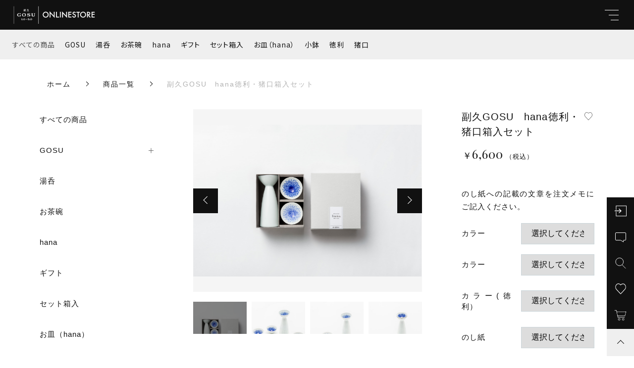

--- FILE ---
content_type: application/javascript
request_url: https://soekyugosu.com/wp-content/themes/ec007/assets/js/main.js
body_size: 4738
content:
$('a:not([href^="tel:"]):not([target])').on('click tap', function(e) {

  var ref = location.href;
  var url = $(this).attr('href');

  if( ref.indexOf(url.replace(/#.*$/, '')) != -1 && url.indexOf('#') != -1 ) {

    var speed = 300;
    var href= url.match(/#.*$/);
    var target = $(href[0]);
    var position = target.offset().top - $('.js-header').outerHeight();
    $('body, html').animate({ scrollTop: position }, speed, 'swing');
    return false;

  }

});


$('.js-accrodion-btn').on('click tap', function(e) {

  if($(this).next('.js-accrodion-target').length !== 0) {
    $(this).next('.js-accrodion-target').slideToggle(
      function() {
        $(window).trigger('resize');
      }
    );
  } else {

    $(this).children('.js-accrodion-target').slideToggle(
      function() {
        $(window).trigger('resize');
      }
    );

  }

  $(this).toggleClass('is-active');
  $(window).trigger('resize');
});


if($('.js-view-box-toggle')[0] && $('.js-view-box')[0]) {

  $('.js-view-box').each(function() {
    if($(this).outerHeight() < 72) {
      $(this).toggleClass('is-active');
      $(this).next('.js-view-box-toggle').hide();
    }
  });

  $('.js-view-box-toggle').on('click tap', function(e) {
    $(this).prev('.js-view-box').toggleClass('is-active');
    $(this).remove();
  });

}

$('.js-campaign-close').on('click tap', function(e){

  $(this).parent('.js-campaign').css({'display':'none'});
  e.preventDefault();
})


$(window).on('load scroll', function() {

  if( $('.js-pagetop')[0] ) {
    var h = $(window).height();
    var scrollTop = $(window).scrollTop();
    if (scrollTop > h / 2) {
      $('.js-pagetop').addClass('is-active');
    }
    else {
      $('.js-pagetop').removeClass('is-active');
    }
  }

});


$(window).on('load resize', function() {

  var headerH = $('.js-header').outerHeight() + 20;

  var header_underH = $('.js-header__nav-categories').outerHeight();

  var window_width = window.innerWidth;

  // detail header
  if( $('.js-detail-header')[0] ) {
    $('.js-detail-header').css({
      'top': headerH,
    });
  }

  // .woocommerce .product .summary
  if( $('.woocommerce .product .summary')[0] ) {
    if(window_width > 1366) {
      $('.woocommerce .product .summary').css({
        'top': headerH,
      });
    } else if(window_width > 1199) {
      $('.woocommerce .product .summary').css({
        'top': headerH + header_underH,
      });

    }
  }

  // .cart_totals
  if( $('.cart_totals')[0] ) {
    $('.cart_totals').css({
      'top': headerH,
    });
  }

  // .woocommerce-checkout-review-order
  if( $('.woocommerce-checkout-review-order')[0] ) {
    $('.woocommerce-checkout-review-order').css({
      'top': headerH,
    });
  }

});

// Lazy Load
$(window).on('load resize scroll', function() {

  // Background
  $('[data-lazy-background]').each(function() {
    if ($(window).scrollTop() + $(window).height() > $(this).offset().top) {
      $(this).css('background-image', 'url('+$(this).data('lazy-background')+')');
      $(this).removeAttr('data-lazy-background');
    }
  });

  // img
  $('[data-lazy-img]').each(function() {
    if ($(window).scrollTop() + $(window).height() > $(this).offset().top) {
      $(this).attr('src', $(this).data('lazy-img'));
      $(this).removeAttr('data-lazy-img');
    }
  });

});


$(window).on('load', function() {

  if( $('.js-detail-header')[0] ) {
    // Sticky Polyfill
    var elem = document.querySelector('.js-detail-header');
    Stickyfill.add(elem);
  }

  if( $('.js-truncate')[0] ) {
    var truncate = Truncator.truncate;
    var truncateElm = document.getElementsByClassName('js-truncate');
    for (var i = 0; i < truncateElm.length; i++) {
      var line = truncateElm[i].dataset.line ? truncateElm[i].dataset.line : 2;
      truncate(truncateElm[i], truncateElm[i].textContent, { line: parseInt(line), ellipsis: '...' });
    }
  }

  var window_width = window.innerWidth;

  var mql = window.matchMedia('screen and (max-width: 1199px)');

  function checkBreakPoint(mql) {
    if (mql.matches) {
      $('.js-hamburger__categories').on('click tap', function(e){

        var cat_status = $(this).attr('data-category');

        if(cat_status == 'active') {
          $(this).attr('data-category','');
          $('.js-hamburger__categories-list').stop(true).slideUp();
        }

        else {
          $(this).attr('data-category','active');
          $('.js-hamburger__categories-list').stop(true).slideDown();
        }

        e.preventDefault();
      })
    } else {
      $('.js-hamburger__categories').off('click tap').attr('data-category','');
      $('.js-hamburger__categories-list').removeAttr('style');
    }
  }

  mql.addListener(checkBreakPoint);
  checkBreakPoint(mql);

  $('.js-menu-toggle').on('click tap', function() {
    var status = $('body').attr('data-menu');
    var cat_status = $('.js-hamburger__categories-list').attr('data-category');

    if( status == 'active' ) {

      $('body').attr('data-menu', '');
      $('.js-hamburger').attr('data-under-menu', '');

      if(cat_status == 'active') {
        $('.js-hamburger__categories-list').attr('data-category','');
      }

    } else {

      $('body').attr('data-menu', 'active');

      setTimeout(function() {
        $('.js-hamburger').attr('data-under-menu', 'active');
      }, 300);

    }
  });

  $('.js-select-toggle').on('click tap', function() {
    var status = $('body').attr('data-select');
    if( status == 'active' ) {
      $('body').attr('data-select', '');
    } else {
      $('body').attr('data-select', 'active');
    }
  });

  $('.js-search-toggle').on('click tap', function() {
    var status = $('body').attr('data-search');
    if( status == 'active' ) {
      $('body').attr('data-search', '');
    } else {
      $('body').attr('data-search', 'active');
    }
  });

  $('.js-cart-toggle').on('click tap', function() {
    var status = $('body').attr('data-cart');
    if( status == 'active' ) {
      $('body').attr('data-cart', '');
    } else {
      $('body').attr('data-cart', 'active');
    }
  });

  $('.js-pagetop-btn').on('click tap', function() {
    $('body, html').animate({
      scrollTop: 0
    }, 300, 'swing');
  });

  if( location.hash && $(location.hash)[0] ) {

    var hash = location.hash;

    setTimeout( function() {
      $('body, html').animate({ scrollTop: $(hash).offset().top - $('.js-header').outerHeight() }, 0, 'linear');
    }, 300 );

    $('.p-gnav-link').each(function() {
      if(location.href.indexOf($(this).attr('href')) > 0) {
      $('.p-gnav-link').removeClass('is-active');
        $(this).addClass('is-active');
      }
    });

    if( $(location.hash).hasClass('js-accrodion-btn') ) {
      $(location.hash).trigger('click');
    }

  }

  if( $('.js-visual-main')[0] ) {

    var visualSub = new Swiper('.js-visual-sub', {
      loop: true,
      speed: 500,
      slidesPerView: 1,
      loopAdditionalSlides: 1,

    });

    var visualMain = new Swiper('.js-visual-main', {
      loop: true,
      speed: 500,
      slidesPerView: 1,
      loopAdditionalSlides: 1,
      autoplay: {
delay: 7000, // メインの画像表示時間
        disableOnInteraction: false,
      },
      paginationClickable: true,
      pagination: {
        el: '.js-visual-pagination',
        type: 'bullets',
        clickable: true,
        renderBullet: function (index, className) {
          
          var bullet_num = ('00' + (index + 1)).slice(-2);

          return '<span class="' + className + '">' + bullet_num + '</span>';
        },
      },
      
      navigation: {
        nextEl: '.js-visual-next',
        prevEl: '.js-visual-prev',
      },
    });

    visualMain.controller.control = visualSub;
    visualSub.controller.control = visualMain;

  }

  if( $('.js-style-swiper')[0] ) {

    var styleSub = new Swiper('.js-style-swiper-sub', {
      loop: true,
      speed: 500,
      spaceBetween: 20,
      slidesPerView: 4,
      loopAdditionalSlides: 1,
      direction: 'vertical',
      freeMode: true,
      watchSlidesVisibility: true,
      watchSlidesProgress: true,

      breakpoints: {
        1023: {
          direction: 'horizontal',
          slidesPerView: 'auto'
        },

        767: {
          direction: 'horizontal',
          slidesPerView: 'auto',
          spaceBetween: 10,
        }
      },
    });

    var styleMain = new Swiper('.js-style-swiper', {
      loop: true,
      speed: 500,
      slidesPerView: 1,
      loopAdditionalSlides: 1,
      autoplay: {
        delay: 4000,
        disableOnInteraction: false,
      },      
      navigation: {
        nextEl: '.js-style-next',
        prevEl: '.js-style-prev',
      },

      thumbs: {
        swiper: styleSub
      },
    });

  }

  loadFile('https://fonts.googleapis.com/css2?family=Noto+Sans+JP:wght@300;400&display=swap', 'css');
  loadFile('https://fonts.googleapis.com/css2?family=Playfair+Display&display=swap', 'css');
  loadFile('https://use.fontawesome.com/releases/v5.6.1/css/all.css', 'css');

  $('body').attr('data-status', 'loaded');

  //ずれるので移動
  if( $('.js-pickup')[0] ) {
    if(window_width > 1024) {
      //match height
      $('.js-pickup-slide').matchHeight({
        byRow: false
      });
    }

    var pickup = new Swiper('.js-pickup', {
      loop: true,
      speed: 500,
      slidesPerView: 1,
      autoplay: {
        delay: 4000,
        disableOnInteraction: false,
      },
      paginationClickable: true,
      pagination: {
        el: '.js-pickup-pagination',
        type: 'bullets',
        clickable: true,
        renderBullet: function (index, className) {
          
          var bullet_num = ('00' + (index + 1)).slice(-2);
  
          return '<span class="' + className + '">' + bullet_num + '</span>';
        },
      },
      
      navigation: {
        nextEl: '.js-pickup-next',
        prevEl: '.js-pickup-prev',
      },
    });

  }

  
  if( $('.woocommerce-product-gallery__image')[0] ) {

    $('.woocommerce-product-gallery__image').each(function() {
      var src = $(this).find('img').attr('data-src');
      $('.js-product-images .swiper-wrapper').append('<li class="swiper-slide"><div style="background-image: url('+src+');"></div></li>');
    });

    if( $('.woocommerce-product-gallery__image')[1] ) {
      var productImages = new Swiper('.js-product-images', {
        loop: true,
        speed: 1000,
        slidesPerView: 'auto',
        loopAdditionalSlides: 1,
        autoplay: {
          delay: 4000,
          disableOnInteraction: false,
        },
        navigation: {
          nextEl: '.js-product-images-next',
          prevEl: '.js-product-images-prev',
        },
        on: {
          slideChange: function () {
            slideThumbnailActive(this, '.woocommerce-product-gallery__image');
          },
        },
      });

      $('.woocommerce-product-gallery__image').on('click tap', function() {
        var index = $('.woocommerce-product-gallery__image').index(this);
        productImages.slideTo(index);
      });

      slideThumbnailActive(productImages, '.woocommerce-product-gallery__image');
    } else {
      $('.js-product-images-next, .js-product-images-prev').hide();
    }

  }


});

function slideThumbnailActive(slider, thumbnail) {
  var index = slider.realIndex;
  $(thumbnail).removeClass('is-active');
  $(thumbnail).eq(index).addClass('is-active');
}


function loadFile(src, type) {

  if( type == 'js' ) {
    $('body').append('<script src="'+src+'"></script>');
  }

  else if( type == 'css' ) {
    $('body').append('<link rel="stylesheet" href="'+src+'">');
  }

  else {
    return false;
  }

}

$(window).on('load',function() {

  //match height
  $('.js-category-item').matchHeight({
    byRow: false
  });

  var window_width = window.innerWidth;

  var count = $('.js-category-item').length;

  var item_height = 0;

  var natural_height = $('.js-category-container').css('height', 'auto').height();

  if(count > 5) {

    for(i = 0; i < 5; i++) {

      var item_height_comparsion = $('.js-category-item').eq(i).outerHeight();

      if(item_height < item_height_comparsion) {

        item_height = item_height_comparsion;

      }
    }

    if(window_width > 1024) {

      $('.js-category-container').css({
        'height': Math.floor(item_height),
      });

    }
    
    else {

      $('.js-category-container').css({
        'height': Math.floor(item_height * 2),
      });
    }


  }

  $('.js-category-more').on('click tap', function(e){

    var flg = $('.js-category-container').attr('data-status');

      if(flg == '') {

        $('.js-category-container').attr('data-status','is-open').animate({height: natural_height} ,500,'swing');

        $('.js-category-more').text('CLOSE');

      } else {

        if(window_width > 1024) {
          $('.js-category-container').attr('data-status','').animate({height: Math.floor(item_height)} ,500,'swing');
        
        }

        else {
          $('.js-category-container').attr('data-status','').animate({height: Math.floor(item_height * 2)} ,500,'swing');

        }

        $('.js-category-more').text('VIEW MORE');

      }

    e.preventDefault();

  });

})

$(window).on('load', function() {

  var window_width = window.innerWidth;

  if($('.js-ranking').length !== 0) {

    var negative_margin = 15;

    if(window_width < 768) {
      negative_margin = 7.5;
    }

    $('.js-ranking-container').mousewheel(function(event, mov){
      $(this).scrollLeft($(this).scrollLeft() - mov * 80);
      return false;   //縦スクロール不可
    });
    
    var scroller_class = document.getElementsByClassName('js-ranking');
    
    var scrollable_width = $('.js-ranking-container').width() + negative_margin, //外側の幅 + はネガティブマージン分
    
        adjustment_width = scroller_class[0].scrollWidth, //スクロール内の幅
    
        scroller_width = $('.js-ranking-scroll-bar').width(), //スクロールバー全体の幅
    
        scrollbar_width = parseInt(scrollable_width * scrollable_width / adjustment_width);
        
        scrollbar__width = scrollbar_width / adjustment_width; //割合を出す
    
        scrollbar__width = scroller_width * scrollbar__width; //反映

    
    $('.js-ranking-scroll-thumb').css('width', scrollbar__width);
    
    var scrollbar_track = scroller_width - scrollbar__width; //スクロールサムを除いた幅

    $('.js-ranking-container').on('scroll', function() {
      var offset = $(this).scrollLeft() / (adjustment_width - scrollable_width) * scrollbar_track;

      $('.js-ranking-scroll-thumb').css('transform', 'translateX(' + offset + 'px)');
    });
    
    var active = false, // つまみを操作しているかどうか
        scrollbar_thumb_cursor_x; // つまみ内のクリック位置
    
    $('.js-ranking-scroll-thumb').on('mousedown', function(event) {
      active = true;
      scrollbar_thumb_cursor_x = event.pageX - $(this).offset().left;
    });
    
    $(document).on('mouseup', function() {
      active = false;
    });
    
    $(document).on('mousemove', function(event) {
      if (!active) return;
      
      var scrollbar_thumb_x = ((event.pageX - $('.js-ranking-scroll-bar').offset().left) / scrollbar_track * scrollbar_track) - scrollbar_thumb_cursor_x;

      // つまみが外にでないようにする
      if (scrollbar_thumb_x < 0) {
        scrollbar_thumb_x = 0;

      } else if (scrollbar_thumb_x > scrollbar_track) {
        scrollbar_thumb_x = scrollbar_track;

      }
      
      // つまみの位置設定
      $('.js-ranking-scroll-thumb').css('transform', 'translateX(' + scrollbar_thumb_x + 'px)');
    
      // つまみの位置に応じてスクロールさせる
      $('.js-ranking-container').scrollLeft(($('.js-ranking-scroll-thumb').offset().left - $('.js-ranking-scroll-bar').offset().left) / scrollbar_track * (adjustment_width - scrollable_width));
    });
    
    // つまみを操作中はテキスト選択できないようにする
    $(document).on('selectstart', function() {
      if (active) return false;
    });
    
  }
  
});

//スクロールの上下で出し入れ

var scroll_neutral = 0;

$(window).on('scroll',function(){
  var scroll_position = $(window).scrollTop();

  if(scroll_neutral < scroll_position) {
    $('.js-side-menu').removeClass('is-reverse');
  } 
  
  else {
    $('.js-side-menu').addClass('is-reverse');
  }

  scroll_neutral = scroll_position;
})

// Swiper 
Swiper.prototype.getBreakpoint = function (breakpoints) {

  var window_size = window.innerWidth
  || document.documentElement.clientWidth
  || document.body.clientWidth;

  var swiper = this;
  // Get breakpoint for window width
  if (!breakpoints) {
      return undefined;
  }
  var breakpoint = false;
  var points = [];
  Object.keys(breakpoints).forEach(function (point) {
      points.push(point);
  });
  points.sort(function (a, b) {
      return parseInt(a, 10) - parseInt(b, 10);
  });
  for (var i = 0; i < points.length; i += 1) {
      var point = points[i];
      if (swiper.params.breakpointsInverse) {
          if (point <= window_size) {
              breakpoint = point;
          }
      } else if (point >= window_size && !breakpoint) {
          breakpoint = point;
      }
  }
  return breakpoint || 'max';
};

//# sourceMappingURL=maps/main.js.map


--- FILE ---
content_type: application/javascript
request_url: https://soekyugosu.com/wp-includes/js/backbone.min.js
body_size: 8277
content:
!function(n){var s="object"==typeof self&&self.self===self&&self||"object"==typeof global&&global.global===global&&global;if("function"==typeof define&&define.amd)define(["underscore","jquery","exports"],function(t,e,i){s.Backbone=n(s,i,t,e)});else if("undefined"!=typeof exports){var t,e=require("underscore");try{t=require("jquery")}catch(t){}n(s,exports,e,t)}else s.Backbone=n(s,{},s._,s.jQuery||s.Zepto||s.ender||s.$)}(function(t,h,b,e){var i=t.Backbone,o=Array.prototype.slice;h.VERSION="1.4.0",h.$=e,h.noConflict=function(){return t.Backbone=i,this},h.emulateHTTP=!1,h.emulateJSON=!1;var a,n=h.Events={},u=/\s+/,c=function(t,e,i,n,s){var r,o=0;if(i&&"object"==typeof i){void 0!==n&&"context"in s&&void 0===s.context&&(s.context=n);for(r=b.keys(i);o<r.length;o++)e=c(t,e,r[o],i[r[o]],s)}else if(i&&u.test(i))for(r=i.split(u);o<r.length;o++)e=t(e,r[o],n,s);else e=t(e,i,n,s);return e};n.on=function(t,e,i){return this._events=c(s,this._events||{},t,e,{context:i,ctx:this,listening:a}),a&&(((this._listeners||(this._listeners={}))[a.id]=a).interop=!1),this},n.listenTo=function(t,e,i){if(!t)return this;var n=t._listenId||(t._listenId=b.uniqueId("l")),s=this._listeningTo||(this._listeningTo={}),r=a=s[n];r||(this._listenId||(this._listenId=b.uniqueId("l")),r=a=s[n]=new g(this,t));t=l(t,e,i,this);if(a=void 0,t)throw t;return r.interop&&r.on(e,i),this};var s=function(t,e,i,n){var s,r;return i&&(s=t[e]||(t[e]=[]),r=n.context,e=n.ctx,(n=n.listening)&&n.count++,s.push({callback:i,context:r,ctx:r||e,listening:n})),t},l=function(t,e,i,n){try{t.on(e,i,n)}catch(t){return t}};n.off=function(t,e,i){return this._events&&(this._events=c(r,this._events,t,e,{context:i,listeners:this._listeners})),this},n.stopListening=function(t,e,i){var n=this._listeningTo;if(!n)return this;for(var s=t?[t._listenId]:b.keys(n),r=0;r<s.length;r++){var o=n[s[r]];if(!o)break;o.obj.off(e,i,this),o.interop&&o.off(e,i)}return b.isEmpty(n)&&(this._listeningTo=void 0),this};var r=function(t,e,i,n){if(t){var s,r=n.context,o=n.listeners,h=0;if(e||r||i){for(s=e?[e]:b.keys(t);h<s.length;h++){var a=t[e=s[h]];if(!a)break;for(var u=[],c=0;c<a.length;c++){var l=a[c];i&&i!==l.callback&&i!==l.callback._callback||r&&r!==l.context?u.push(l):(l=l.listening)&&l.off(e,i)}u.length?t[e]=u:delete t[e]}return t}for(s=b.keys(o);h<s.length;h++)o[s[h]].cleanup()}};n.once=function(t,e,i){var n=c(d,{},t,e,this.off.bind(this));return this.on(n,e="string"==typeof t&&null==i?void 0:e,i)},n.listenToOnce=function(t,e,i){i=c(d,{},e,i,this.stopListening.bind(this,t));return this.listenTo(t,i)};var d=function(t,e,i,n){var s;return i&&((s=t[e]=b.once(function(){n(e,s),i.apply(this,arguments)}))._callback=i),t};n.trigger=function(t){if(!this._events)return this;for(var e=Math.max(0,arguments.length-1),i=Array(e),n=0;n<e;n++)i[n]=arguments[n+1];return c(f,this._events,t,void 0,i),this};var f=function(t,e,i,n){var s,r;return t&&(s=t[e],r=t.all,s&&r&&(r=r.slice()),s&&p(s,n),r&&p(r,[e].concat(n))),t},p=function(t,e){var i,n=-1,s=t.length,r=e[0],o=e[1],h=e[2];switch(e.length){case 0:for(;++n<s;)(i=t[n]).callback.call(i.ctx);return;case 1:for(;++n<s;)(i=t[n]).callback.call(i.ctx,r);return;case 2:for(;++n<s;)(i=t[n]).callback.call(i.ctx,r,o);return;case 3:for(;++n<s;)(i=t[n]).callback.call(i.ctx,r,o,h);return;default:for(;++n<s;)(i=t[n]).callback.apply(i.ctx,e);return}},g=function(t,e){this.id=t._listenId,this.listener=t,this.obj=e,this.interop=!0,this.count=0,this._events=void 0};g.prototype.on=n.on,g.prototype.off=function(t,e){e=this.interop?(this._events=c(r,this._events,t,e,{context:void 0,listeners:void 0}),!this._events):(this.count--,0===this.count);e&&this.cleanup()},g.prototype.cleanup=function(){delete this.listener._listeningTo[this.obj._listenId],this.interop||delete this.obj._listeners[this.id]},n.bind=n.on,n.unbind=n.off,b.extend(h,n);var v=h.Model=function(t,e){var i=t||{};e=e||{},this.preinitialize.apply(this,arguments),this.cid=b.uniqueId(this.cidPrefix),this.attributes={},e.collection&&(this.collection=e.collection),e.parse&&(i=this.parse(i,e)||{});var n=b.result(this,"defaults"),i=b.defaults(b.extend({},n,i),n);this.set(i,e),this.changed={},this.initialize.apply(this,arguments)};b.extend(v.prototype,n,{changed:null,validationError:null,idAttribute:"id",cidPrefix:"c",preinitialize:function(){},initialize:function(){},toJSON:function(t){return b.clone(this.attributes)},sync:function(){return h.sync.apply(this,arguments)},get:function(t){return this.attributes[t]},escape:function(t){return b.escape(this.get(t))},has:function(t){return null!=this.get(t)},matches:function(t){return!!b.iteratee(t,this)(this.attributes)},set:function(t,e,i){if(null==t)return this;var n;if("object"==typeof t?(n=t,i=e):(n={})[t]=e,!this._validate(n,i=i||{}))return!1;var s=i.unset,r=i.silent,o=[],t=this._changing;this._changing=!0,t||(this._previousAttributes=b.clone(this.attributes),this.changed={});var h,a=this.attributes,u=this.changed,c=this._previousAttributes;for(h in n)e=n[h],b.isEqual(a[h],e)||o.push(h),b.isEqual(c[h],e)?delete u[h]:u[h]=e,s?delete a[h]:a[h]=e;if(this.idAttribute in n&&(this.id=this.get(this.idAttribute)),!r){o.length&&(this._pending=i);for(var l=0;l<o.length;l++)this.trigger("change:"+o[l],this,a[o[l]],i)}if(t)return this;if(!r)for(;this._pending;)i=this._pending,this._pending=!1,this.trigger("change",this,i);return this._pending=!1,this._changing=!1,this},unset:function(t,e){return this.set(t,void 0,b.extend({},e,{unset:!0}))},clear:function(t){var e,i={};for(e in this.attributes)i[e]=void 0;return this.set(i,b.extend({},t,{unset:!0}))},hasChanged:function(t){return null==t?!b.isEmpty(this.changed):b.has(this.changed,t)},changedAttributes:function(t){if(!t)return!!this.hasChanged()&&b.clone(this.changed);var e,i,n=this._changing?this._previousAttributes:this.attributes,s={};for(i in t){var r=t[i];b.isEqual(n[i],r)||(s[i]=r,e=!0)}return!!e&&s},previous:function(t){return null!=t&&this._previousAttributes?this._previousAttributes[t]:null},previousAttributes:function(){return b.clone(this._previousAttributes)},fetch:function(i){i=b.extend({parse:!0},i);var n=this,s=i.success;return i.success=function(t){var e=i.parse?n.parse(t,i):t;if(!n.set(e,i))return!1;s&&s.call(i.context,n,t,i),n.trigger("sync",n,t,i)},B(this,i),this.sync("read",this,i)},save:function(t,e,i){var n;null==t||"object"==typeof t?(n=t,i=e):(n={})[t]=e;var s=(i=b.extend({validate:!0,parse:!0},i)).wait;if(n&&!s){if(!this.set(n,i))return!1}else if(!this._validate(n,i))return!1;var r=this,o=i.success,h=this.attributes;i.success=function(t){r.attributes=h;var e=i.parse?r.parse(t,i):t;if((e=s?b.extend({},n,e):e)&&!r.set(e,i))return!1;o&&o.call(i.context,r,t,i),r.trigger("sync",r,t,i)},B(this,i),n&&s&&(this.attributes=b.extend({},h,n));e=this.isNew()?"create":i.patch?"patch":"update";"patch"!=e||i.attrs||(i.attrs=n);e=this.sync(e,this,i);return this.attributes=h,e},destroy:function(e){e=e?b.clone(e):{};function i(){n.stopListening(),n.trigger("destroy",n,n.collection,e)}var n=this,s=e.success,r=e.wait,t=!(e.success=function(t){r&&i(),s&&s.call(e.context,n,t,e),n.isNew()||n.trigger("sync",n,t,e)});return this.isNew()?b.defer(e.success):(B(this,e),t=this.sync("delete",this,e)),r||i(),t},url:function(){var t=b.result(this,"urlRoot")||b.result(this.collection,"url")||F();if(this.isNew())return t;var e=this.get(this.idAttribute);return t.replace(/[^\/]$/,"$&/")+encodeURIComponent(e)},parse:function(t,e){return t},clone:function(){return new this.constructor(this.attributes)},isNew:function(){return!this.has(this.idAttribute)},isValid:function(t){return this._validate({},b.extend({},t,{validate:!0}))},_validate:function(t,e){if(!e.validate||!this.validate)return!0;t=b.extend({},this.attributes,t);t=this.validationError=this.validate(t,e)||null;return!t||(this.trigger("invalid",this,t,b.extend(e,{validationError:t})),!1)}});function x(t,e,i){i=Math.min(Math.max(i,0),t.length);for(var n=Array(t.length-i),s=e.length,r=0;r<n.length;r++)n[r]=t[r+i];for(r=0;r<s;r++)t[r+i]=e[r];for(r=0;r<n.length;r++)t[r+s+i]=n[r]}var m=h.Collection=function(t,e){e=e||{},this.preinitialize.apply(this,arguments),e.model&&(this.model=e.model),void 0!==e.comparator&&(this.comparator=e.comparator),this._reset(),this.initialize.apply(this,arguments),t&&this.reset(t,b.extend({silent:!0},e))},w={add:!0,remove:!0,merge:!0},_={add:!0,remove:!1};b.extend(m.prototype,n,{model:v,preinitialize:function(){},initialize:function(){},toJSON:function(e){return this.map(function(t){return t.toJSON(e)})},sync:function(){return h.sync.apply(this,arguments)},add:function(t,e){return this.set(t,b.extend({merge:!1},e,_))},remove:function(t,e){e=b.extend({},e);var i=!b.isArray(t);t=i?[t]:t.slice();t=this._removeModels(t,e);return!e.silent&&t.length&&(e.changes={added:[],merged:[],removed:t},this.trigger("update",this,e)),i?t[0]:t},set:function(t,e){if(null!=t){(e=b.extend({},w,e)).parse&&!this._isModel(t)&&(t=this.parse(t,e)||[]);var i=!b.isArray(t);t=i?[t]:t.slice();var n=e.at;(n=(n=null!=n?+n:n)>this.length?this.length:n)<0&&(n+=this.length+1);for(var s=[],r=[],o=[],h=[],a={},u=e.add,c=e.merge,l=e.remove,d=!1,f=this.comparator&&null==n&&!1!==e.sort,p=b.isString(this.comparator)?this.comparator:null,g=0;g<t.length;g++){var v,m=t[g],_=this.get(m);_?(c&&m!==_&&(v=this._isModel(m)?m.attributes:m,e.parse&&(v=_.parse(v,e)),_.set(v,e),o.push(_),f&&!d&&(d=_.hasChanged(p))),a[_.cid]||(a[_.cid]=!0,s.push(_)),t[g]=_):u&&(m=t[g]=this._prepareModel(m,e))&&(r.push(m),this._addReference(m,e),a[m.cid]=!0,s.push(m))}if(l){for(g=0;g<this.length;g++)a[(m=this.models[g]).cid]||h.push(m);h.length&&this._removeModels(h,e)}var y=!1;if(s.length&&(!f&&u&&l)?(y=this.length!==s.length||b.some(this.models,function(t,e){return t!==s[e]}),this.models.length=0,x(this.models,s,0),this.length=this.models.length):r.length&&(f&&(d=!0),x(this.models,r,null==n?this.length:n),this.length=this.models.length),d&&this.sort({silent:!0}),!e.silent){for(g=0;g<r.length;g++)null!=n&&(e.index=n+g),(m=r[g]).trigger("add",m,this,e);(d||y)&&this.trigger("sort",this,e),(r.length||h.length||o.length)&&(e.changes={added:r,removed:h,merged:o},this.trigger("update",this,e))}return i?t[0]:t}},reset:function(t,e){e=e?b.clone(e):{};for(var i=0;i<this.models.length;i++)this._removeReference(this.models[i],e);return e.previousModels=this.models,this._reset(),t=this.add(t,b.extend({silent:!0},e)),e.silent||this.trigger("reset",this,e),t},push:function(t,e){return this.add(t,b.extend({at:this.length},e))},pop:function(t){var e=this.at(this.length-1);return this.remove(e,t)},unshift:function(t,e){return this.add(t,b.extend({at:0},e))},shift:function(t){var e=this.at(0);return this.remove(e,t)},slice:function(){return o.apply(this.models,arguments)},get:function(t){if(null!=t)return this._byId[t]||this._byId[this.modelId(this._isModel(t)?t.attributes:t)]||t.cid&&this._byId[t.cid]},has:function(t){return null!=this.get(t)},at:function(t){return t<0&&(t+=this.length),this.models[t]},where:function(t,e){return this[e?"find":"filter"](t)},findWhere:function(t){return this.where(t,!0)},sort:function(t){var e=this.comparator;if(!e)throw new Error("Cannot sort a set without a comparator");t=t||{};var i=e.length;return b.isFunction(e)&&(e=e.bind(this)),1===i||b.isString(e)?this.models=this.sortBy(e):this.models.sort(e),t.silent||this.trigger("sort",this,t),this},pluck:function(t){return this.map(t+"")},fetch:function(i){var n=(i=b.extend({parse:!0},i)).success,s=this;return i.success=function(t){var e=i.reset?"reset":"set";s[e](t,i),n&&n.call(i.context,s,t,i),s.trigger("sync",s,t,i)},B(this,i),this.sync("read",this,i)},create:function(t,e){var n=(e=e?b.clone(e):{}).wait;if(!(t=this._prepareModel(t,e)))return!1;n||this.add(t,e);var s=this,r=e.success;return e.success=function(t,e,i){n&&s.add(t,i),r&&r.call(i.context,t,e,i)},t.save(null,e),t},parse:function(t,e){return t},clone:function(){return new this.constructor(this.models,{model:this.model,comparator:this.comparator})},modelId:function(t){return t[this.model.prototype.idAttribute||"id"]},values:function(){return new E(this,k)},keys:function(){return new E(this,I)},entries:function(){return new E(this,S)},_reset:function(){this.length=0,this.models=[],this._byId={}},_prepareModel:function(t,e){if(this._isModel(t))return t.collection||(t.collection=this),t;t=new((e=e?b.clone(e):{}).collection=this).model(t,e);return t.validationError?(this.trigger("invalid",this,t.validationError,e),!1):t},_removeModels:function(t,e){for(var i=[],n=0;n<t.length;n++){var s,r,o=this.get(t[n]);o&&(s=this.indexOf(o),this.models.splice(s,1),this.length--,delete this._byId[o.cid],null!=(r=this.modelId(o.attributes))&&delete this._byId[r],e.silent||(e.index=s,o.trigger("remove",o,this,e)),i.push(o),this._removeReference(o,e))}return i},_isModel:function(t){return t instanceof v},_addReference:function(t,e){this._byId[t.cid]=t;var i=this.modelId(t.attributes);null!=i&&(this._byId[i]=t),t.on("all",this._onModelEvent,this)},_removeReference:function(t,e){delete this._byId[t.cid];var i=this.modelId(t.attributes);null!=i&&delete this._byId[i],this===t.collection&&delete t.collection,t.off("all",this._onModelEvent,this)},_onModelEvent:function(t,e,i,n){if(e){if(("add"===t||"remove"===t)&&i!==this)return;var s,r;"destroy"===t&&this.remove(e,n),"change"!==t||(s=this.modelId(e.previousAttributes()))!==(r=this.modelId(e.attributes))&&(null!=s&&delete this._byId[s],null!=r&&(this._byId[r]=e))}this.trigger.apply(this,arguments)}});var y="function"==typeof Symbol&&Symbol.iterator;y&&(m.prototype[y]=m.prototype.values);var E=function(t,e){this._collection=t,this._kind=e,this._index=0},k=1,I=2,S=3;y&&(E.prototype[y]=function(){return this}),E.prototype.next=function(){if(this._collection){if(this._index<this._collection.length){var t,e=this._collection.at(this._index);return this._index++,{value:this._kind===k?e:(t=this._collection.modelId(e.attributes),this._kind===I?t:[t,e]),done:!1}}this._collection=void 0}return{value:void 0,done:!0}};var e=h.View=function(t){this.cid=b.uniqueId("view"),this.preinitialize.apply(this,arguments),b.extend(this,b.pick(t,P)),this._ensureElement(),this.initialize.apply(this,arguments)},T=/^(\S+)\s*(.*)$/,P=["model","collection","el","id","attributes","className","tagName","events"];b.extend(e.prototype,n,{tagName:"div",$:function(t){return this.$el.find(t)},preinitialize:function(){},initialize:function(){},render:function(){return this},remove:function(){return this._removeElement(),this.stopListening(),this},_removeElement:function(){this.$el.remove()},setElement:function(t){return this.undelegateEvents(),this._setElement(t),this.delegateEvents(),this},_setElement:function(t){this.$el=t instanceof h.$?t:h.$(t),this.el=this.$el[0]},delegateEvents:function(t){if(!(t=t||b.result(this,"events")))return this;for(var e in this.undelegateEvents(),t){var i=t[e];(i=!b.isFunction(i)?this[i]:i)&&(e=e.match(T),this.delegate(e[1],e[2],i.bind(this)))}return this},delegate:function(t,e,i){return this.$el.on(t+".delegateEvents"+this.cid,e,i),this},undelegateEvents:function(){return this.$el&&this.$el.off(".delegateEvents"+this.cid),this},undelegate:function(t,e,i){return this.$el.off(t+".delegateEvents"+this.cid,e,i),this},_createElement:function(t){return document.createElement(t)},_ensureElement:function(){var t;this.el?this.setElement(b.result(this,"el")):(t=b.extend({},b.result(this,"attributes")),this.id&&(t.id=b.result(this,"id")),this.className&&(t.class=b.result(this,"className")),this.setElement(this._createElement(b.result(this,"tagName"))),this._setAttributes(t))},_setAttributes:function(t){this.$el.attr(t)}});function H(i,n,t,s){b.each(t,function(t,e){n[e]&&(i.prototype[e]=function(n,t,s,r){switch(t){case 1:return function(){return n[s](this[r])};case 2:return function(t){return n[s](this[r],t)};case 3:return function(t,e){return n[s](this[r],$(t,this),e)};case 4:return function(t,e,i){return n[s](this[r],$(t,this),e,i)};default:return function(){var t=o.call(arguments);return t.unshift(this[r]),n[s].apply(n,t)}}}(n,t,e,s))})}var $=function(e,t){return b.isFunction(e)?e:b.isObject(e)&&!t._isModel(e)?A(e):b.isString(e)?function(t){return t.get(e)}:e},A=function(t){var e=b.matches(t);return function(t){return e(t.attributes)}};b.each([[m,{forEach:3,each:3,map:3,collect:3,reduce:0,foldl:0,inject:0,reduceRight:0,foldr:0,find:3,detect:3,filter:3,select:3,reject:3,every:3,all:3,some:3,any:3,include:3,includes:3,contains:3,invoke:0,max:3,min:3,toArray:1,size:1,first:3,head:3,take:3,initial:3,rest:3,tail:3,drop:3,last:3,without:0,difference:0,indexOf:3,shuffle:1,lastIndexOf:3,isEmpty:1,chain:1,sample:3,partition:3,groupBy:3,countBy:3,sortBy:3,indexBy:3,findIndex:3,findLastIndex:3},"models"],[v,{keys:1,values:1,pairs:1,invert:1,pick:0,omit:0,chain:1,isEmpty:1},"attributes"]],function(t){var i=t[0],e=t[1],n=t[2];i.mixin=function(t){var e=b.reduce(b.functions(t),function(t,e){return t[e]=0,t},{});H(i,t,e,n)},H(i,b,e,n)}),h.sync=function(t,e,n){var i=C[t];b.defaults(n=n||{},{emulateHTTP:h.emulateHTTP,emulateJSON:h.emulateJSON});var s,r={type:i,dataType:"json"};n.url||(r.url=b.result(e,"url")||F()),null!=n.data||!e||"create"!==t&&"update"!==t&&"patch"!==t||(r.contentType="application/json",r.data=JSON.stringify(n.attrs||e.toJSON(n))),n.emulateJSON&&(r.contentType="application/x-www-form-urlencoded",r.data=r.data?{model:r.data}:{}),!n.emulateHTTP||"PUT"!==i&&"DELETE"!==i&&"PATCH"!==i||(r.type="POST",n.emulateJSON&&(r.data._method=i),s=n.beforeSend,n.beforeSend=function(t){if(t.setRequestHeader("X-HTTP-Method-Override",i),s)return s.apply(this,arguments)}),"GET"===r.type||n.emulateJSON||(r.processData=!1);var o=n.error;n.error=function(t,e,i){n.textStatus=e,n.errorThrown=i,o&&o.call(n.context,t,e,i)};r=n.xhr=h.ajax(b.extend(r,n));return e.trigger("request",e,r,n),r};var C={create:"POST",update:"PUT",patch:"PATCH",delete:"DELETE",read:"GET"};h.ajax=function(){return h.$.ajax.apply(h.$,arguments)};var y=h.Router=function(t){t=t||{},this.preinitialize.apply(this,arguments),t.routes&&(this.routes=t.routes),this._bindRoutes(),this.initialize.apply(this,arguments)},R=/\((.*?)\)/g,M=/(\(\?)?:\w+/g,N=/\*\w+/g,j=/[\-{}\[\]+?.,\\\^$|#\s]/g;b.extend(y.prototype,n,{preinitialize:function(){},initialize:function(){},route:function(e,i,n){b.isRegExp(e)||(e=this._routeToRegExp(e)),b.isFunction(i)&&(n=i,i=""),n=n||this[i];var s=this;return h.history.route(e,function(t){t=s._extractParameters(e,t);!1!==s.execute(n,t,i)&&(s.trigger.apply(s,["route:"+i].concat(t)),s.trigger("route",i,t),h.history.trigger("route",s,i,t))}),this},execute:function(t,e,i){t&&t.apply(this,e)},navigate:function(t,e){return h.history.navigate(t,e),this},_bindRoutes:function(){if(this.routes){this.routes=b.result(this,"routes");for(var t,e=b.keys(this.routes);null!=(t=e.pop());)this.route(t,this.routes[t])}},_routeToRegExp:function(t){return t=t.replace(j,"\\$&").replace(R,"(?:$1)?").replace(M,function(t,e){return e?t:"([^/?]+)"}).replace(N,"([^?]*?)"),new RegExp("^"+t+"(?:\\?([\\s\\S]*))?$")},_extractParameters:function(t,e){var i=t.exec(e).slice(1);return b.map(i,function(t,e){return e===i.length-1?t||null:t?decodeURIComponent(t):null})}});var O=h.History=function(){this.handlers=[],this.checkUrl=this.checkUrl.bind(this),"undefined"!=typeof window&&(this.location=window.location,this.history=window.history)},U=/^[#\/]|\s+$/g,z=/^\/+|\/+$/g,q=/#.*$/;O.started=!1,b.extend(O.prototype,n,{interval:50,atRoot:function(){return this.location.pathname.replace(/[^\/]$/,"$&/")===this.root&&!this.getSearch()},matchRoot:function(){return this.decodeFragment(this.location.pathname).slice(0,this.root.length-1)+"/"===this.root},decodeFragment:function(t){return decodeURI(t.replace(/%25/g,"%2525"))},getSearch:function(){var t=this.location.href.replace(/#.*/,"").match(/\?.+/);return t?t[0]:""},getHash:function(t){t=(t||this).location.href.match(/#(.*)$/);return t?t[1]:""},getPath:function(){var t=this.decodeFragment(this.location.pathname+this.getSearch()).slice(this.root.length-1);return"/"===t.charAt(0)?t.slice(1):t},getFragment:function(t){return(t=null==t?this._usePushState||!this._wantsHashChange?this.getPath():this.getHash():t).replace(U,"")},start:function(t){if(O.started)throw new Error("Backbone.history has already been started");if(O.started=!0,this.options=b.extend({root:"/"},this.options,t),this.root=this.options.root,this._wantsHashChange=!1!==this.options.hashChange,this._hasHashChange="onhashchange"in window&&(void 0===document.documentMode||7<document.documentMode),this._useHashChange=this._wantsHashChange&&this._hasHashChange,this._wantsPushState=!!this.options.pushState,this._hasPushState=!(!this.history||!this.history.pushState),this._usePushState=this._wantsPushState&&this._hasPushState,this.fragment=this.getFragment(),this.root=("/"+this.root+"/").replace(z,"/"),this._wantsHashChange&&this._wantsPushState){if(!this._hasPushState&&!this.atRoot()){t=this.root.slice(0,-1)||"/";return this.location.replace(t+"#"+this.getPath()),!0}this._hasPushState&&this.atRoot()&&this.navigate(this.getHash(),{replace:!0})}this._hasHashChange||!this._wantsHashChange||this._usePushState||(this.iframe=document.createElement("iframe"),this.iframe.src="javascript:0",this.iframe.style.display="none",this.iframe.tabIndex=-1,(e=(e=document.body).insertBefore(this.iframe,e.firstChild).contentWindow).document.open(),e.document.close(),e.location.hash="#"+this.fragment);var e=window.addEventListener||function(t,e){return attachEvent("on"+t,e)};if(this._usePushState?e("popstate",this.checkUrl,!1):this._useHashChange&&!this.iframe?e("hashchange",this.checkUrl,!1):this._wantsHashChange&&(this._checkUrlInterval=setInterval(this.checkUrl,this.interval)),!this.options.silent)return this.loadUrl()},stop:function(){var t=window.removeEventListener||function(t,e){return detachEvent("on"+t,e)};this._usePushState?t("popstate",this.checkUrl,!1):this._useHashChange&&!this.iframe&&t("hashchange",this.checkUrl,!1),this.iframe&&(document.body.removeChild(this.iframe),this.iframe=null),this._checkUrlInterval&&clearInterval(this._checkUrlInterval),O.started=!1},route:function(t,e){this.handlers.unshift({route:t,callback:e})},checkUrl:function(t){var e=this.getFragment();if((e=e===this.fragment&&this.iframe?this.getHash(this.iframe.contentWindow):e)===this.fragment)return!1;this.iframe&&this.navigate(e),this.loadUrl()},loadUrl:function(e){return!!this.matchRoot()&&(e=this.fragment=this.getFragment(e),b.some(this.handlers,function(t){if(t.route.test(e))return t.callback(e),!0}))},navigate:function(t,e){if(!O.started)return!1;e&&!0!==e||(e={trigger:!!e}),t=this.getFragment(t||"");var i=this.root,n=(i=""===t||"?"===t.charAt(0)?i.slice(0,-1)||"/":i)+t;t=t.replace(q,"");i=this.decodeFragment(t);if(this.fragment!==i){if(this.fragment=i,this._usePushState)this.history[e.replace?"replaceState":"pushState"]({},document.title,n);else{if(!this._wantsHashChange)return this.location.assign(n);this._updateHash(this.location,t,e.replace),this.iframe&&t!==this.getHash(this.iframe.contentWindow)&&(n=this.iframe.contentWindow,e.replace||(n.document.open(),n.document.close()),this._updateHash(n.location,t,e.replace))}return e.trigger?this.loadUrl(t):void 0}},_updateHash:function(t,e,i){i?(i=t.href.replace(/(javascript:|#).*$/,""),t.replace(i+"#"+e)):t.hash="#"+e}}),h.history=new O;v.extend=m.extend=y.extend=e.extend=O.extend=function(t,e){var i=this,n=t&&b.has(t,"constructor")?t.constructor:function(){return i.apply(this,arguments)};return b.extend(n,i,e),n.prototype=b.create(i.prototype,t),(n.prototype.constructor=n).__super__=i.prototype,n};var F=function(){throw new Error('A "url" property or function must be specified')},B=function(e,i){var n=i.error;i.error=function(t){n&&n.call(i.context,e,t,i),e.trigger("error",e,t,i)}};return h});